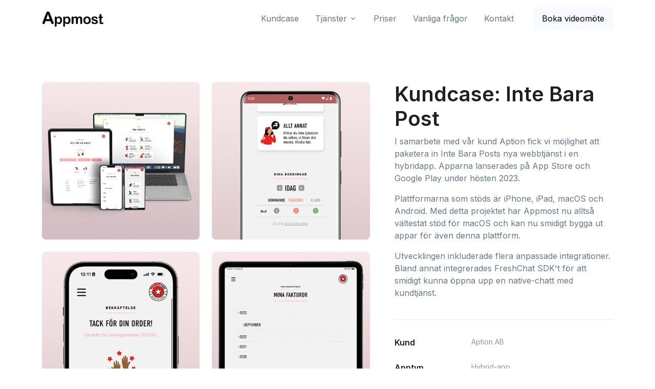

--- FILE ---
content_type: text/html
request_url: https://www.appmost.se/kundcase-aption.html
body_size: 5517
content:
<!DOCTYPE html>
<html lang="sv" dir="">
<head>
<!-- Google Consent Mode -->
<script>
	(function(w, d, s, l, i) {
	  w[l] = w[l] || [];
	  w[l].push({
		'gtm.start': new Date().getTime(),
		event: 'gtm.js'
	  });
	  var f = d.getElementsByTagName(s)[0],
		j = d.createElement(s),
		dl = l != 'dataLayer' ? '&l=' + l : '';
	  j.async = true;
	  j.src = 'https://www.googletagmanager.com/gtm.js?id=' + i + dl;
	  f.parentNode.insertBefore(j, f);
	})(window, document, 'script', 'dataLayer', 'GTM-N47WTZL');
	
	// Initialize Google Consent Mode
	window.dataLayer = window.dataLayer || [];
	function gtag() {
	  dataLayer.push(arguments);
	}
	gtag('consent', 'default', {
	  'ad_storage': 'denied',
	  'analytics_storage': 'denied'
	});
  </script>
  <!-- End Google Tag Manager -->

  <!-- Required Meta Tags Always Come First -->
  <meta charset="utf-8">
  <meta name="viewport" content="width=device-width, initial-scale=1, shrink-to-fit=no">
  <meta name="robots" content="index, follow">

  <!-- Title -->
  <title>Ett av våra kundcase | Aption | Inte Bara Post</title>
  <meta name="description" content="Appmost fick möjlighet att hjälpa vår kund Aption att paketera in Inte Bara Posts nya webbtjänst till en hybrid-app.">

  <!-- Favicon -->
  <link rel="shortcut icon" type="image/png" href="/favicon.png">

  <!-- Font -->
  <link href="https://fonts.googleapis.com/css2?family=Inter:wght@400;600&display=swap" rel="stylesheet">

  <!-- Calendly -->
<link href="https://assets.calendly.com/assets/external/widget.css" rel="stylesheet">
<script src="https://assets.calendly.com/assets/external/widget.js" type="text/javascript" async></script>

  <!-- CSS Implementing Plugins -->
  <link rel="stylesheet" href="./assets/vendor/bootstrap-icons/font/bootstrap-icons.css">
  
  <link rel="stylesheet" href="./assets/vendor/hs-mega-menu/dist/hs-mega-menu.min.css">

  <!-- CSS Front Template -->
  <link rel="stylesheet" href="./assets/css/theme.min.css">
  <link rel="canonical" href="https://www.appmost.se/kundcase-aption.html" />
</head>

<body>
<!-- Google Tag Manager (noscript) -->
	<noscript><iframe src="https://www.googletagmanager.com/ns.html?id=GTM-N47WTZL"
	height="0" width="0" style="display:none;visibility:hidden"></iframe></noscript>
	<!-- End Google Tag Manager (noscript) -->
	 <!-- ========== HEADER ========== -->
	 <header id="header" class="navbar navbar-expand-lg navbar-end navbar-absolute-top navbar-show-hide navbar-light"
			data-hs-header-options='{
			  "fixMoment": 1000,
			  "fixEffect": "slide"
			}'>
	
  
  
	  <div class="container">
		<nav class="js-mega-menu navbar-nav-wrap">
		  <!-- Default Logo -->
		  <a class="navbar-brand" href="./index.html" aria-label="Front">
			<img class="navbar-brand-logo" src="./img/brand-logo-color.webp" alt="Appmost">
		  </a>
		  <!-- End Default Logo -->
  
		  <!-- Toggler -->
		  <button class="navbar-toggler" type="button" data-bs-toggle="collapse" data-bs-target="#navbarNavDropdown" aria-controls="navbarNavDropdown" aria-expanded="false" aria-label="Toggle navigation">
			<span class="navbar-toggler-default">
			  <i class="bi-list"></i>
			</span>
			<span class="navbar-toggler-toggled">
			  <i class="bi-x"></i>
			</span>
		  </button>
		  <!-- End Toggler -->
		
		  <!-- Collapse -->
		  <div class="collapse navbar-collapse" id="navbarNavDropdown">
			  <div class="navbar-absolute-top-scroller">
				<ul class="navbar-nav">
	
					<li class=" nav-item">
						<a class="nav-link" href="kundcase.html" role="button">Kundcase</a>
					</li>
							  
				  <li class="hs-has-sub-menu nav-item">
					  <a id="pagesMegaMenu" class="hs-mega-menu-invoker nav-link dropdown-toggle " href="#" role="button" aria-expanded="false">Tjänster</a>
	  
					  <!-- Mega Menu -->
					  <div class="hs-sub-menu dropdown-menu hs-sub-menu-desktop-lg animated" aria-labelledby="pagesMegaMenu" style="min-width: 14rem; animation-duration: 150ms; display: none; margin-top: 0px !important;">
						<a class="dropdown-item" href="./apputveckling.html">Apputveckling</a>
						<a class="dropdown-item" href="./hybridapp.html">App från hemsida</a>
					  
					  <a class="dropdown-item" href="./bygg-egen-app.html">Bygg din egen app</a>
						
						<a class="dropdown-item" href="./backend.html">Backend-utveckling</a>
						<a class="dropdown-item" href="./supportavtal.html">Service- och supportavtal</a>
					  </div>
					  <!-- End Mega Menu -->
					</li>
				  
					<li class=" nav-item">
						<a class="nav-link" href="priser.html" role="button">Priser</a>
					</li>
					
					<li class="nav-item">
					  <a class="nav-link" href="faq.html" role="button" aria-expanded="false">Vanliga frågor</a>
				  </li>
  
					<!--li class=" nav-item">
					  <a class="nav-link" href="jobb.html" role="button">Jobb</a>
	  
					</li-->
  
				  <li class="nav-item" style="margin-right: 16px;">
					<a class="nav-link " href="index.html#kontakt" role="button" aria-expanded="false" style="margin-right: 10px;">Kontakt</a>
				  </li>
  
				  <li class="nav-item">
					  <a class="btn btn-light btn-transition" onclick="Calendly.initPopupWidget({url: 'https://calendly.com/appmost/30min?hide_gdpr_banner=1'});return false;">Boka videomöte</a>
				  </li>
				</ul>
			  </div>
			</div>
			<!-- End Collapse -->
  
  
		</nav>
	  </div>
	</header>
  <!-- ========== END HEADER ========== -->


  <!-- ========== MAIN CONTENT ========== -->
  <main id="content" role="main">
    <!-- Content  -->
    <div class="container content-space-t-3 content-space-t-lg-4 content-space-b-2">
      <div class="row">
        <div class="col-lg-7 mb-7 mb-lg-0">
          <div class="row">
            <div class="col-6 mb-4">
              <img class="img-fluid rounded-2" src="./img/kundcase/details/aption1.webp" alt="Kundbild 1">
            </div>
            <!-- End Col -->

            <div class="col-6 mb-4">
              <img class="img-fluid rounded-2" src="./img/kundcase/details/aption2.webp" alt="Kundbild 2">
            </div>
            <!-- End Col -->

            <div class="col-6 mb-4">
              <img class="img-fluid rounded-2" src="./img/kundcase/details/aption3.webp" alt="Kundbild 3">
            </div>
            <!-- End Col -->

            <div class="col-6 mb-4">
              <img class="img-fluid rounded-2" src="./img/kundcase/details/aption4.webp" alt="Kundbild 4">
            </div>
            <!-- End Col -->

          </div>
          <!-- End Row -->
        </div>
        <!-- End Col -->

        <div class="col-lg-5">
          <div class="ps-lg-4">
            <div class="mb-6">
              <h1>Kundcase: Inte Bara Post</h1>
              <p>I samarbete med vår kund Aption fick vi möjlighet att paketera in Inte Bara Posts nya webbtjänst i en hybridapp. Apparna lanserades på App Store och Google Play under hösten 2023.</p>
			  <p>
				Plattformarna som stöds är iPhone, iPad, macOS och Android. Med detta projektet har Appmost nu alltså vältestat stöd för macOS och kan nu smidigt bygga ut appar för även denna plattform.
			  </p><p>
				Utvecklingen inkluderade flera anpassade integrationer. Bland annat integrerades FreshChat SDK't för att smidigt kunna öppna upp en native-chatt med kundtjänst.
			  </p>
            </div>

            <hr class="my-5">

			<dl class="row">
				<dt class="col-sm-4">Kund</dt>
				<dd class="col-sm-8">
					<ul class="list-unstyled text-muted">
						<li class="d-block small">Aption AB</li>
					</ul>					
				</dd>
			  </dl>

			<dl class="row">
				<dt class="col-sm-4">Apptyp</dt>
				<dd class="col-sm-8">
					<ul class="list-unstyled text-muted">
						<li class="d-block small">Hybrid-app</li>
					</ul>					
				</dd>
			  </dl>

			<dl class="row">
				<dt class="col-sm-4">Plattformar</dt>
				<dd class="col-sm-8">
				  <ul class="list-unstyled text-muted">
					<li class="d-block small">iOS</li>
					<li class="d-block small">iPadOS</li>
					<li class="d-block small">Android</li>
					<li class="d-block small">macOS</li>
				  </ul>
				</dd>
			  </dl>

			  <dl class="row">
				<dt class="col-sm-4">Länkar</dt>
				<dd class="col-sm-8">
				  <ul class="list-unstyled text-muted">
					<li class="d-block small"><a href="https://apps.apple.com/us/app/inte-bara-post/id6450035408">App Store</a></li>
					<li class="d-block small"><a href="https://play.google.com/store/apps/details?id=se.intebarapost.business">Google Play</a></li>
				  </ul>
				</dd>
			  </dl>


            <dl class="row">
              <dt class="col-sm-4">Integrationer</dt>
              <dd class="col-sm-8">
                <ul class="list-unstyled text-muted">
                  <li class="d-block small">Firebase</li>
				  <li class="d-block small">Push-notiser</li>
                  <li class="d-block small">Firebase Analytics</li>
				  <li class="d-block small">FreshChat</li>
                </ul>
              </dd>
            </dl>
            <!-- End Row -->

          </div>
          <!-- End Sticky Block -->
        </div>
        <!-- End Col -->
      </div>
      <!-- End Row -->
    </div>
    <!-- End Content  -->


	<div class="container content-space-b-2 content-space-b-lg-3">
		<hr class="my-5">
      <!-- Heading -->
      <div class="w-md-75 w-lg-50 text-center mx-md-auto mb-5 mb-md-9" style="margin-top: 120px;">
        <h2>Fler kundcase</h2>
        <p>Se fler kundcase liknande detta.</p>
      </div>
      <!-- End Heading -->

      <div class="row">
		<div class="col-sm-6 col-md-4 mb-5 mb-md-0">
			<!-- Card -->
			<a class="card card-flush card-transition" href="kundcase-collactivate.html">
			<div class="card-body">
				<div class="mb-3">
				<img class="card-img rounded-2" src="./img/kundcase/coll2.webp" alt="Collactivate app">
				</div>
				<span class="card-subtitle text-body">Collactivate • Native-app</span>
				<h3 class="card-title">Trygghetsrapportering</h3>
			</div>
			</a>
			<!-- End Card -->
		</div>
		<!-- End Col -->
		  
		  <div class="col-sm-6 col-md-4 mb-5 mb-md-0">
			<!-- Card -->
			<a class="card card-flush card-transition" href="./kundcase-uthyrning.html">
			  <div class="card-body">
				<div class="mb-3">
				  <img class="card-img rounded-2" src="./img/kundcase/rentstuff2.webp" alt="Uthyrningsplattform">
				</div>
				<span class="card-subtitle text-body">Native-app</span>
				<h3 class="card-title">Uthyrningsplattform</h3>
			  </div>
			</a>
			<!-- End Card -->
		  </div>
		  <!-- End Col -->


        <div class="col-sm-6 col-md-4">
          <!-- Card -->
          <a class="card card-flush card-transition" href="./kundcase-ambition.html">
            <div class="card-body">
              <div class="mb-3">
                <img class="card-img rounded-2" src="./img/kundcase/ambition2.webp" alt="Ambition app">
              </div>
              <span class="card-subtitle text-body">Ambition • Hybrid-app</span>
              <h3 class="card-title">Ambition Empower</h3>
            </div>
          </a>
          <!-- End Card -->
        </div>
      </div>
      <!-- End Row -->
    </div>


  </main>
  <!-- ========== END MAIN CONTENT ========== -->


<!-- ========== FOOTER ========== -->
<footer class="bg-light" id="footer">
	<div class="container pb-1 pb-lg-7">
	  <div class="row content-space-t-1">
		<div class="col-12 col-lg-3 mb-7 mb-lg-0">
		  <!-- Logo -->
		  <div class="mb-5">
			<a class="navbar-brand" href="./index.html" aria-label="Space">
				<img class="brand" src="./img/brand-logo-color.webp" alt="Appmost - Appbyrå - Apputvecklare">
			</a>
		  </div>
		  <!-- End Logo -->
  
		  <!-- List -->
		  <ul class="list-unstyled list-py-1">
			<li><a class="link-sm link-secondary" href="https://goo.gl/maps/gxQdjTXnJqrwqorb8" target="_blank"><i class="bi-geo-alt-fill me-1"></i> Norra Hamngatan 6, Göteborg</a></li>
			<li><a class="link-sm link-secondary" href="tel:46-31-388-07-60"><i class="bi-telephone-inbound-fill me-1"></i> +46 (0)31-388 07 60</a></li>
		  </ul>
		  <!-- End List -->
  
		</div>
		<!-- End Col -->
  
		<div class="col-6 col-sm mb-7 mb-sm-0">
		  <p><b class="h5 mb-3">Apputveckling</b></p>
  
		  <!-- List -->
		  <ul class="list-unstyled list-py-1 mb-0">
			<li><a class="link-sm link-secondary" href="kundcase.html">Kundcase</a></li>
			<li><a class="link-sm link-secondary" href="priser.html">Priser</li>
			<li><a class="link-sm link-secondary" href="faq.html">Vanliga frågor</a></li>
			<li><a class="link-sm link-secondary" href="index.html#kontakt">Kontakt </li>
			<li><a class="link-sm link-secondary" href="https://www.appfrilans.se" target="_blank">Appfrilans <i class="bi-box-arrow-up-right small ms-1"></i></a></li>
		  </ul>
		  <!-- End List -->
		</div>
		<!-- End Col -->
  
		<div class="col-6 col-sm mb-7 mb-sm-0">
			<p><b class="h5 mb-3">Tjänster</b></p>
  
		  <!-- List -->
		  <ul class="list-unstyled list-py-1 mb-0">
			<li><a class="link-sm link-secondary" href="apputveckling.html">Apputveckling</a></li>
			<li><a class="link-sm link-secondary" href="hybridapp.html">App från hemsida</a></li>
			<li><a class="link-sm link-secondary" href="bygg-egen-app.html">Bygg din egen app</a></li>
			
			<li><a class="link-sm link-secondary" href="supportavtal.html">Serviceavtal</a></li>
			<li><a class="link-sm link-secondary" href="https://www.pixelmost.ai" target="_blank">Pixelmost.ai <i class="bi-box-arrow-up-right small ms-1"></i></a></li>
		  </ul>
		  <!-- End List -->
		</div>
		<!-- End Col -->
  
		<div class="col-6 col-sm mb-7 mb-sm-0">
		  <p><b class="h5 mb-3">Artiklar</b></p>
  
		  <!-- List -->
		  <ul class="list-unstyled list-py-1 mb-0">
			<li><a class="link-sm link-secondary" href="varfor-foretagsapp.html">Företagsappar</a></li>
			<li><a class="link-sm link-secondary" href="vad-kostar-en-app.html">Vad kostar en app?</a></li>
			<li><a class="link-sm link-secondary" href="mobil-applikation.html">Mobil applikation</a></li>
			<li><a class="link-sm link-secondary" href="mobilapp-fallgropar.html">Mobilapp - Fallgropar</a></li>
			<li><a class="link-sm link-secondary" href="blogg.html">Alla artiklar</a></li>
		  </ul>
		  <!-- End List -->
		</div>
		<!-- End Col -->
  
		<div class="col-6 col-sm">
		  <p><b class="h5 mb-3"></b></p>
  
		  <!-- List -->
		  <ul class="list-unstyled list-py-1 mb-5">
			
		  </ul>
		  <!-- End List -->
		</div>
		<!-- End Col -->
	  </div>
	  <!-- End Row -->
  
	  <div class="border-top my-7"></div>
  
	  <div class="row">
		<div class="col-sm mb-sm-0 mx-lg-auto text-muted small">
			© 2026 Appmost AB. Org.nr. 559384-4540. Säte Göteborg. En del av <a href="https://www.appfrilans.se" target="_blank" class="text-muted">Appfrilans AB</a>.
		</div>
  
		<div class="col-sm-auto">
		  <!-- Socials -->
		  <ul class="list-inline mb-0">
			<li class="list-inline-item">
			  <a class="btn btn-soft-secondary btn-xs btn-icon" href="https://www.linkedin.com/company/appmost/" target="_blank">
				<i class="bi-linkedin"></i>
			  </a>
			</li>

			<li class="list-inline-item">
				<a class="btn btn-soft-secondary btn-xs btn-icon" href="https://goo.gl/maps/gxQdjTXnJqrwqorb8" target="_blank">
				  <i class="bi-google"></i>
				</a>
			  </li>
  
			<li class="list-inline-item">
			  <!-- Button Group -->
			  <div class="btn-group">
				<button type="button" class="btn btn-soft-secondary btn-xs dropdown-toggle" id="footerLightSelectLanguage" data-bs-toggle="dropdown" aria-expanded="false" data-bs-dropdown-animation>
				  <span class="d-flex align-items-center">
					<img class="avatar avatar-xss avatar-circle me-2" src="./assets/vendor/flag-icon-css/flags/1x1/se.svg" alt="Ikon för svenska" width="16" loading="lazy" />
					<span>Svenska</span>
				  </span>
				</button>
  
				<div class="dropdown-menu" aria-labelledby="footerLightSelectLanguage">
				  <a class="dropdown-item d-flex align-items-center active" href="index.html">
					<img class="avatar avatar-xss avatar-circle me-2" src="./assets/vendor/flag-icon-css/flags/1x1/se.svg" alt="Ikon för svenska" width="16" loading="lazy" />
					<span>Svenska</span>
				  </a>
				  <a class="dropdown-item d-flex align-items-center" href="./en/index.html">
					<img class="avatar avatar-xss avatar-circle me-2" src="./assets/vendor/flag-icon-css/flags/1x1/us.svg" alt="English icon" width="16" loading="lazy" />
					<span>English</span>
				  </a>

				</div>
			  </div>
			  <!-- End Button Group -->
			</li>
		  </ul>
		  <!-- End Socials -->
		</div>
	  </div>
  
	</div>
  </footer>
  <!-- ========== END FOOTER ========== -->


  
  <!-- Go To -->
  <a class="js-go-to go-to position-fixed" href="javascript:;" style="visibility: hidden;"
     data-hs-go-to-options='{
       "offsetTop": 700,
       "position": {
         "init": {
           "right": "2rem"
         },
         "show": {
           "bottom": "2rem"
         },
         "hide": {
           "bottom": "-2rem"
         }
       }
     }'>
    <i class="bi-chevron-up"></i>
  </a>


  <!-- JS Global Compulsory  -->
  <script src="./assets/vendor/bootstrap/dist/js/bootstrap.bundle.min.js"></script>

  <!-- JS Implementing Plugins -->
  <script src="./assets/vendor/hs-header/dist/hs-header.min.js"></script>
  <script src="./assets/vendor/hs-mega-menu/dist/hs-mega-menu.min.js"></script>
  <script src="./assets/vendor/hs-show-animation/dist/hs-show-animation.min.js"></script>
  <script src="./assets/vendor/hs-go-to/dist/hs-go-to.min.js"></script>
  <script src="./assets/vendor/shufflejs/dist/shuffle.js"></script>

  <!-- JS Front -->
  

  <!-- JS Plugins Init. -->
  <script>
    (function() {
      // INITIALIZATION OF HEADER
      // =======================================================
      new HSHeader('#header').init()


      // INITIALIZATION OF MEGA MENU
      // =======================================================
      new HSMegaMenu('.js-mega-menu', {
          desktop: {
            position: 'left'
          }
        })


      // INITIALIZATION OF SHOW ANIMATIONS
      // =======================================================
      new HSShowAnimation('.js-animation-link')


      // INITIALIZATION OF BOOTSTRAP VALIDATION
      // =======================================================
      HSBsValidation.init('.js-validate', {
        onSubmit: data => {
          data.event.preventDefault()
          alert('Submited')
        }
      })


      // INITIALIZATION OF BOOTSTRAP DROPDOWN
      // =======================================================
      HSBsDropdown.init()


      // INITIALIZATION OF GO TO
      // =======================================================
      new HSGoTo('.js-go-to')

	   // INITIALIZATION OF SHUFFLE
      // =======================================================
      class ShufflePorfolio {
        constructor(element) {
          this.element = element;
          this.shuffle = new Shuffle(element, {
            itemSelector: '.js-shuffle-item',
            speed: 500
          })

          this.addFilterButtons()
        }

        addFilterButtons() {
          const options = document.querySelector('.js-filter-options')
          if (!options) {
            return
          }

          const filterButtons = Array.from(options.children)
          const onClick = this._handleFilterClick.bind(this)
          filterButtons.forEach((button) => {
            button.addEventListener('click', onClick, false)
          });
        }

        _handleFilterClick(evt) {
          const btn = evt.currentTarget.firstElementChild
          const isActive = btn.classList.contains('active')
          const btnGroup = btn.getAttribute('data-group')

          this._removeActiveClassFromChildren(btn.parentNode.parentNode)

          let filterGroup
          if (isActive) {
            btn.classList.remove('active')
            filterGroup = Shuffle.ALL_ITEMS
          } else {
            btn.classList.add('active')
            filterGroup = btnGroup
          }

          this.shuffle.filter(filterGroup)
        }

        _removeActiveClassFromChildren(parent) {
          const { children } = parent
          for (let i = children.length - 1; i >= 0; i--) {
            children[i].firstElementChild.classList.remove('active')
          }
        }
      }

      new ShufflePorfolio(document.querySelector('.js-shuffle'))
    })()
  </script>
</body>
</html>
